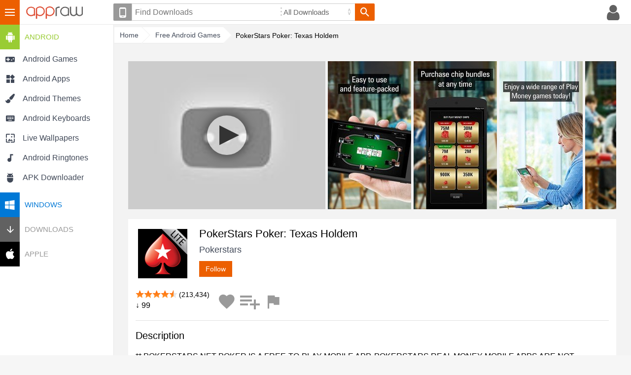

--- FILE ---
content_type: text/html; charset=UTF-8
request_url: https://appraw.com/android-game/pokerstars-poker-texas-holdem-xm38m
body_size: 8975
content:
<!DOCTYPE html>
<!--[if lt IE 7 ]> <html lang="en" class="ie6"> <![endif]-->
<!--[if IE 7 ]>    <html lang="en" class="ie7"> <![endif]-->
<!--[if IE 8 ]>    <html lang="en" class="ie8"> <![endif]-->
<!--[if IE 9 ]>    <html lang="en" class="ie9"> <![endif]-->
<!--[if (gt IE 9)|!(IE)]><!--> <html dir="ltr" lang="en"> <!--<![endif]--><head>
<meta charset="utf-8">
<base href="https://appraw.com">
<title>PokerStars Poker: Texas Holdem APK Free Card Android Game download - Appraw</title><meta name="Description" content="Download PokerStars Poker: Texas Holdem Android Game APK free and play on your Android phone or tablet, version 1.54.0.790. Get PokerStars Poker: Texas Holdem APK download by Pokerstars and find more Card Games for Android. Download APK on Appraw (com.pyrsoftware.pokerstars.net)."><meta name="Identifier-URL" content="https://appraw.com/"><meta name="Content-Language" content="en-UK"><meta name="Robots" content="INDEX, FOLLOW"><meta name="viewport" content="width=device-width, initial-scale=1.0"><meta property="og:type" content="article">
<meta property="og:title" content="PokerStars Poker: Texas Holdem APK Free Card Android Game download - Appraw">
<meta property="og:description" content="** POKERSTARS.NET POKER IS A FREE-TO-PLAY MOBILE APP. POKERSTARS REAL MONEY MOBILE APPS ARE NOT AVAILABLE ON GOOGLE PLAY **  PokerStars is the world’s largest poker site. Come play free poker..."><meta property="og:url" content="https://appraw.com/android-game/pokerstars-poker-texas-holdem-xm38m">
<meta property="og:image" content="https://i.cdnraw.com/previews/downloads/i/c/f/s-icon-pokerstars-poker-texas-holdem-cFoApPhSVi-1.png"><meta property="og:video" content="http://www.youtube.com/v/WtNkOxoR0B4"><meta property="og:video:type" content="application/x-shockwave-flash"><meta property="og:video:width" content="560"><meta property="og:video:height" content="315">
<meta property="og:site_name" content="Appraw">
<style>.youtube{background-image:url(//i.ytimg.com/vi/WtNkOxoR0B4/hqdefault.jpg)!important}</style><link href="https://p.cdnraw.com/css/combshow-min.css" rel="stylesheet" type="text/css"></head> 
<body class="body">
    <div id="header-container">
    <div id="ar-menu-cntrl"><button class="menuctrl">III</button></div>
        <div id="header">
            <div id="ar-logo"><a href="https://appraw.com/" class="logo" title="Appraw home"><img src="[data-uri]" width="121" height="27" alt="Appraw home"></a></div>
            <div id="ar-user">            	                <div class="mob-search-container mobsearchctrl">
                	<button class="ar-btn-nt mob-search icon-search" title="Search"><span class="notxt">Search downloads</span></button>
                </div>
                
                <div class="avatar-container popupmenu24 clicklaunch">
                	<button class="ar-btn-nt popupctrl avatar icon-profile"><span class="notxt">Profile</span></button>
                    <div class="popupbody24" style="height:100px; display:none">
                        <div>
                            <a href="https://appraw.com/login">Register / Login</a>
                        </div>
                    </div>
                </div>
                
            </div>
            <div id="ar-search-container" class="ar-search-ui ar-form-ui">
                <div class="popupmenu24 clicklaunch inline-bl"><button class="ar-btn device-select icon-phone popupctrl tooltipel" type="button" title="Set your phone or device"><span class="notxt">Select Your Device</span></button>
                    <div id="phonesel" class="popupbody24" style="display:none">
                    	<div>
                            <form id="phoneselect" method="get" action="search">
                            	<label><span style="display:block; margin-bottom:5px;">Set your device:</span>
                                <input type="text" id="phonefinder" title="Search" placeholder="eg. Samsung Galaxy S5" tabindex="1" value="" name="q" class="ar-search-ui phonefinder" autocomplete="off" dir="ltr" spellcheck="false" style="outline: medium none;" />
                                </label>
                                <input name="phone_id" type="hidden" value="" />
                                <input name="c" type="hidden" value="phone" />
                                <input name="securitytoken" type="hidden" value="" />
                                <button name="phonesel_submit" class="ar-btn ar-btn-ui-default button s_submit" value="Go" type="submit">Save</button>
                            </form>
                        </div>
                                            </div>
                </div><div class="inline-bl"><form action="https://appraw.com/search">
               	  <span class="sc-posrel"><label class="ar-search-ui-kw-container"><input type="text" title="Search" placeholder="Find Downloads" tabindex="1" value="" name="q" class="ar-search-ui-kw" autocomplete="off" dir="ltr" spellcheck="false" style="outline: medium none;"></label></span><label class="ar-search-ui-select-container"><select name="c" id="cats"><option value="">All Downloads</option><option value="ringtones">Free Ringtones</option><option value="wallpapers">Wallpapers</option><option value="android-live-wallpapers">Live Wallpapers</option><option value="android-games">Android Games</option><option value="android-apps">Android Apps</option><option value="android-themes">Android Themes</option><option value="android-keyboards">Android Keyboards</option><option value="windows-apps">Windows Apps</option></select></label><button class="ar-btn ar-btn-ui-search icon-search"><span class="notxt">Search</span></button></form></div>
            </div>
        </div>
        
         <div id="floating-search" style="display:none"><button class="close icon-close"></button></div>
    </div><div id="ar-menu" class="menuctrlbody">
            	<div id="ar-menu-container">
                                                 <ul class="phonesel-menu">
                    	
                 <li class="ar-menu-item"><a href="https://appraw.com/manage-devices"><span class="ar-icon icon-phone"></span><span class="title">Set your phone/device</span></a></li></ul>
                                <div class="normaldls">
                	<ul><li><h3 class="ar-android-hd"><a href="android"><span class="caret ar-icon icon-android"></span>Android</a></h3><ul class="ulf">
                                <li class="ar-menu-item"><a href="android-games"><span class="ar-icon icon-droid-game"></span><span class="title">Android Games</span></a></li>
                                <li class="ar-menu-item"><a href="android-apps"><span class="ar-icon icon-droid-app"></span><span class="title">Android Apps</span></a></li>
                                <li class="ar-menu-item"><a href="android-themes"><span class="ar-icon icon-droid-theme"></span><span class="title">Android Themes</span></a></li>
                               <li class="ar-menu-item"><a href="android-keyboards"><span class="ar-icon icon-droid-kb"></span><span class="title">Android Keyboards</span></a></li>
                                <li class="ar-menu-item"><a href="android-live-wallpapers"><span class="ar-icon icon-droid-lwp"></span><span class="title">Live Wallpapers</span></a></li>
                                                              <li class="ar-menu-item"><a href="android-ringtones"><span class="ar-icon icon-tones"></span><span class="title">Android Ringtones</span></a></li>
                                
                                <li class="ar-menu-item"><a href="apk-downloader"><span class="ar-icon icon-apkdl"></span><span class="title">APK Downloader</span></a></li>
                            </ul></li></ul><ul><li><h3 class="ar-windows-hd"><a href="windows"><span class="caret ar-icon icon-windows"></span>Windows</a></h3><ul class="ulf hide">
                                <li class="ar-menu-item autoheight"><a href="windows-apps"><span class="ar-icon icon-windows-app"></span><span class="title">Windows Apps (All)</span></a></li>
                     </ul></li></ul><ul><li><h3 class="ar-downloads-hd"><a href="downloads"><span class="caret ar-icon icon-downloads"></span>Downloads</a></h3><ul class="ulf hide"><li class="ar-menu-item">
                                    <a href="ringtones">
                                        <span><span class="ar-icon icon-tones"></span><span class="title">Free Ringtones</span></span>
                                    </a>
                                </li>
                                <li class="ar-menu-item"><a href="ringtones/notification-sound">
                                	<span><span class="ar-icon icon-bell"></span><span class="title">Alert Tones</span></span></a></li>
                                <li class="ar-menu-item"><a href="wallpapers">
                                	<span><span class="ar-icon icon-wallpaper"></span><span class="title">Wallpapers</span></span></a></li>
                            </ul></li></ul><ul><li><h3 class="ar-apple-hd"><a href="apple-ringtones"><span class="caret ar-icon icon-apple"></span>Apple</a></h3><ul class="ulf hide">
                                <li class="ar-menu-item"><a href="iphone-ringtones">
                                <span class="ar-icon icon-tones"></span><span class="title">iPhone Ringtones</span></a></li>
                                                           </ul></li></ul>					                  </div>
                                                </div>
            </div>
            <div class="site-overlay"></div><div id="page-container">
	<div id="page" class="menu-on">
       <div class="breadcrumb" id="breadcrumb">
        <ol itemscope itemtype="http://schema.org/BreadcrumbList">
            <li itemprop="itemListElement" itemscope itemtype="http://schema.org/ListItem" class="navbit"><a accesskey="1" itemprop="item" href="https://appraw.com/" itemprop="url"><span itemprop="name">Home</span></a><meta itemprop="position" content="1"></li><li itemprop="itemListElement" itemscope itemtype="http://schema.org/ListItem" class="navbit"><a href="android-games" itemprop="item"><span itemprop="name">Free Android Games</span></a><meta itemprop="position" content="2"></li><li itemprop="itemListElement" itemscope itemtype="http://schema.org/ListItem" class="navbit lastnavbit"><span itemprop="name">PokerStars Poker: Texas Holdem</span><meta itemprop="position" content="3"></li> </ol>        <hr>
    	</div>
       <div id="page-content">
                <div id="article-container"><span itemprop="offers" itemscope itemtype="http://schema.org/Offer"><meta itemprop="price" content="0"/><meta itemprop="priceCurrency" content="USD"/></span>                                               	<div class="preview-container">
                    	<div class="screenshots"><div id="WtNkOxoR0B4" class="youtube" data-params="showinfo=0&rel=0" onClick="ga('send','event','Games', 'PlayVideo', 'xm38m__PokerStars Poker: Texas Holdem')"></div><a href="https://i.cdnraw.com/previews/downloads/d/c/f/p-pokerstars-poker-texas-holdem-cFoApPhSVi-1.jpg" data-lightbox="screenshot" data-title="PokerStars Poker: Texas Holdem screenshot 1">
									<img alt="PokerStars Poker: Texas Holdem" src="https://i.cdnraw.com/previews/downloads/s/c/f/s-pokerstars-poker-texas-holdem-cFoApPhSVi-1.jpg" itemprop="screenshot" height="300" /></a><a href="https://i.cdnraw.com/previews/downloads/d/c/f/p-pokerstars-poker-texas-holdem-cFoApPhSVi-2.jpg" data-lightbox="screenshot" data-title="PokerStars Poker: Texas Holdem screenshot 2">
									<img alt="PokerStars Poker: Texas Holdem" src="https://i.cdnraw.com/previews/downloads/s/c/f/s-pokerstars-poker-texas-holdem-cFoApPhSVi-2.jpg" itemprop="screenshot" height="300" /></a><a href="https://i.cdnraw.com/previews/downloads/d/c/f/p-pokerstars-poker-texas-holdem-cFoApPhSVi-3.jpg" data-lightbox="screenshot" data-title="PokerStars Poker: Texas Holdem screenshot 3">
									<img alt="PokerStars Poker: Texas Holdem" src="https://i.cdnraw.com/previews/downloads/s/c/f/s-pokerstars-poker-texas-holdem-cFoApPhSVi-3.jpg" itemprop="screenshot" height="300" /></a><a href="https://i.cdnraw.com/previews/downloads/d/c/f/p-pokerstars-poker-texas-holdem-cFoApPhSVi-4.jpg" data-lightbox="screenshot" data-title="PokerStars Poker: Texas Holdem screenshot 4">
									<img alt="PokerStars Poker: Texas Holdem" src="https://i.cdnraw.com/previews/downloads/s/c/f/s-pokerstars-poker-texas-holdem-cFoApPhSVi-4.jpg" itemprop="screenshot" height="300" /></a><a href="https://i.cdnraw.com/previews/downloads/d/c/f/p-pokerstars-poker-texas-holdem-cFoApPhSVi-5.jpg" data-lightbox="screenshot" data-title="PokerStars Poker: Texas Holdem screenshot 5">
									<img alt="PokerStars Poker: Texas Holdem" src="https://i.cdnraw.com/previews/downloads/s/c/f/s-pokerstars-poker-texas-holdem-cFoApPhSVi-5.jpg" itemprop="screenshot" height="300" /></a></div>                    </div>
                                        <div id="info-container">
                    	<div id="app-icon"><img src="https://i.cdnraw.com/previews/downloads/i/c/f/s-icon-pokerstars-poker-texas-holdem-cFoApPhSVi-1.png" alt="PokerStars Poker: Texas Holdem Icon" height="100"></div>                        <div id="titleauthor-cont"> 
                            <div id="title-cont"> 
                                <div id="app-title"><h1 itemprop="name">PokerStars Poker: Texas Holdem</h1></div>
                            </div>
                            <div id="author-container">
                            	<div itemprop="publisher" itemscope itemtype="http://schema.org/Organization">
                                <div itemprop="name" rel="author" id="app-author"><a href="https://appraw.com/developer/pokerstars" class="href-author">Pokerstars</a></div>
                                </div>
                                <div id="app-follow"><span class="abtn btn-follow"><button>Follow</button></span></div>                                                        </div>
                                                    </div>
                    </div>
					
					

                                         <div id="social-cont">
                        <div class="stats-lt">
                            <div>
                            <div itemprop="aggregateRating" itemscope itemtype="http://schema.org/AggregateRating"><meta itemprop="ratingValue" content="4.50" /><meta itemprop="worstRating" content="0" /><meta itemprop="bestRating" content="5" /><meta itemprop="ratingCount" content="213434" /></div>     
                                                        <span class="rating"><span class="rating-static rating-45">Rated 4.50</span> (213,434)</span><br>&#8595; 99 
                                                           </div>
                        </div>
                        <div class="stats-rt"><button class="ar-btn-nt icon-fav ns-fav link-og" title="Favourite"><span class="notxt">Add to favourites</span></button> <button class="ar-btn-nt icon-addlist ns-addlist link-og" title="Add to list"><span class="notxt">Add to list</span></button> <button class="ar-btn-nt icon-flag ns-flag link-og" data-downloadhash="xm38m" title="Report"><span class="notxt">Report</span></button></div>
                    </div>
                                                                                <div id="desc-cont" class="edd">
                    <div class="hr"></div>
                    <h2>Description</h2>                    	<div class="more-block collapsed">
                    							** POKERSTARS.NET POKER IS A FREE-TO-PLAY MOBILE APP. POKERSTARS REAL MONEY MOBILE APPS ARE NOT AVAILABLE ON GOOGLE PLAY **<br />
<br />
PokerStars is the world’s largest poker site. Come play free poker with us today on our play money app. Download our online poker app for free now and get access to the largest player base and the biggest and best games and tournaments, plus a host of features you won’t find in any other app.<br />
<br />
WHY POKERSTARS IS NUMBER ONE<br />
•Hundreds of thousands of players online every day<br />
•Free poker games available around the clock, including Texas Holdem and Omaha<br />
•Zoom - Our fast-paced poker game format with no waiting!<br />
•Ring games, Sit & Go’s and tournaments running every second of every day!<br />
•Built-in Contact Support Form, with our Support team available 24/7!<br />
<br />
GREAT FEATURES:<br />
•'Play Now' - quick access Texas Holdem and other poker games <br />
•Player and tournament search feature<br />
•Multi-table functionality<br />
•Table chat<br />
•Lobby filters for all games, stakes, limits and table sizes<br />
•Advanced options<br />
<br />
REQUIREMENTS<br />
- Wi-Fi or 3G Internet connection<br />
- Android 4.0+<br />
- Minimum screen resolution of 800x480<br />
Make sure you accept push notifications when you download our poker app.<br />
<br />
Join the biggest poker community and connect with players from around the world.  Connect with us on social media: <br />
<br />
https://www.facebook.com/PokerStarsNet<br />
https://plus.google.com/107643133682754944547/posts<br />
https://twitter.com/PokerStars                         <div class="overflow"></div>
                          </div>
                          <div class="more-less-link collapsed button">&rsaquo;</div>                    </div>
                                                            <div id="stats-cont">
                        <div class="hr"></div>  
                        												                                                                        <div class="fileinfo">
                        <dl>
                        <dt>Added</dt><dd><time itemprop="datePublished" datetime="2016-01-29">29th January 2016</time></dd><dt>Version</dt><dd><span itemprop="version">1.54.0.790</span></dd><dt>File Type</dt><dd><span itemprop="fileFormat">APK</span></dd><dt>File Size</dt><dd>27.87 MB<meta itemprop="fileSize" content="29228694" /></dd><dt>Requires</dt><dd><span itemprop="operatingSystem">Android 4.0 or above</span></dd><dt>Category</dt><dd><a href="https://appraw.com/android-games/card"><span itemprop="applicationCategory">Card<span></a></dd><dt>Package</dt><dd>com.pyrsoftware.pokerstars.net</dd>                                                    </dl>
                        </div>
                    </div>
                                                            <div id="tag-cont">
                        <div class="hr"></div>
                        <div class="tags">
                        <a href="https://appraw.com/downloads/poker/android-games" class="abtn">Poker</a> <a href="https://appraw.com/downloads/texas+holdem/android-games" class="abtn">Texas Holdem</a>                    	</div>
                    </div>
                                        
                                        
                                                             <div id="dl-cont" style="text-align:center">
                    	<p>Download PokerStars Poker: Texas Holdem 1.54.0.790 APK Android Game for free to your Android phone</p><a href="https://appraw.com/apk/pokerstars-net-apk-download-xm38m"  class="abtn btn-download1"><span class="ar-icon icon-downloads"></span><span style="margin-left:10px;">Download PokerStars NET</span></a>
                                                 <div class="fb-like" data-href="https://www.facebook.com/appraw" data-layout="button" data-action="like" data-show-faces="false" data-share="false"></div>
                                                                    </div>
                                    </div>
                
                                
                                 <div class="clust-container galmode-apps">
                	<h2 class="clust-heading"><a href="https://appraw.com/alternatives/pokerstars-poker-texas-holdem-xm38m" class="href-nu">Alternative Games to PokerStars Poker: Texas Holdem</a></h2>
                    <ol class="card-list">
                        <li>
                        	<a href="https://appraw.com/android-game/world-series-of-poker--wsop-dlk7e" title="World Series of Poker – WSOP Android Game" class="card-click-target" aria-hidden="true" tabindex="-1"></a>
                            <div class="icon"><a href="https://appraw.com/android-game/world-series-of-poker--wsop-dlk7e" title="World Series of Poker – WSOP Android Game"><img src="https://i.cdnraw.com/previews/downloads/i/i/k/t-icon-world-series-of-poker-ndash-wsop-IKTdmEsAMx-1.png" class="gal_listthumb" height="115" alt="World Series of Poker – WSOP Icon"></a></div>
                            <div class="details">
                            	<div class="title"><a href="https://appraw.com/android-game/world-series-of-poker--wsop-dlk7e" title="World Series of Poker – WSOP Android Game">World Series of Poker – WSOP</a></div>
                                <div class="author"><a href="https://appraw.com/developer/playtika">Playtika</a></div>
                                <div class="desc">Join  millions  around the world – Play...</div></div>
								<div class="download"><a href="https://appraw.com/apk/world-series-of-poker--wsop-apk-download-dlk7e">Download APK</a></div>
                        </li><li>
                        	<a href="https://appraw.com/android-game/live-holdem-poker-pro-0d6b6" title="Live Holdem Poker Pro Android Game" class="card-click-target" aria-hidden="true" tabindex="-1"></a>
                            <div class="icon"><a href="https://appraw.com/android-game/live-holdem-poker-pro-0d6b6" title="Live Holdem Poker Pro Android Game"><img src="https://p.cdnraw.com/img/android-icon.png" class="gal_listthumb" height="115" alt="Live Holdem Poker Pro Icon"></a></div>
                            <div class="details">
                            	<div class="title"><a href="https://appraw.com/android-game/live-holdem-poker-pro-0d6b6" title="Live Holdem Poker Pro Android Game">Live Holdem Poker Pro</a></div>
                                <div class="author"><a href="https://appraw.com/developer/dragonplay">Dragonplay</a></div>
                                <div class="desc">Texas Hold’em card games come to life...</div><div class="rating"><span class="rating-static rating-50">Rated 5/5</span></div></div>
								<div class="download"><a href="https://appraw.com/apk/live-holdem-poker-pro-apk-download-0d6b6">Download APK</a></div>
                        </li><li>
                        	<a href="https://appraw.com/android-game/joyspade-texas-poker-zd1pq" title="Joyspade Texas Poker Android Game" class="card-click-target" aria-hidden="true" tabindex="-1"></a>
                            <div class="icon"><a href="https://appraw.com/android-game/joyspade-texas-poker-zd1pq" title="Joyspade Texas Poker Android Game"><img src="https://i.cdnraw.com/previews/downloads/i/m/u/t-icon-joyspade-texas-poker-mUUGdF74lw-1.png" class="gal_listthumb" height="115" alt="Joyspade Texas Poker Icon"></a></div>
                            <div class="details">
                            	<div class="title"><a href="https://appraw.com/android-game/joyspade-texas-poker-zd1pq" title="Joyspade Texas Poker Android Game">Joyspade Texas Poker</a></div>
                                <div class="author"><a href="https://appraw.com/developer/westlake-technologies-co-pte-ltd">WESTLAKE TECHNOLOGIES CO., PTE. LTD</a></div>
                                <div class="desc">Joyspade – The most popular Texas Hold...</div></div>
								<div class="download"><a href="https://appraw.com/apk/joyspade-texas-poker-apk-download-zd1pq">Download APK</a></div>
                        </li><li>
                        	<a href="https://appraw.com/android-game/governor-of-poker-2-offline-d1ob2" title="Governor of Poker 2 - OFFLINE Android Game" class="card-click-target" aria-hidden="true" tabindex="-1"></a>
                            <div class="icon"><a href="https://appraw.com/android-game/governor-of-poker-2-offline-d1ob2" title="Governor of Poker 2 - OFFLINE Android Game"><img src="https://i.cdnraw.com/previews/downloads/i/u/l/t-icon-governor-of-poker-2-offline-uLk19Axqan-1.png" class="gal_listthumb" height="115" alt="Governor of Poker 2 - OFFLINE Icon"></a></div>
                            <div class="details">
                            	<div class="title"><a href="https://appraw.com/android-game/governor-of-poker-2-offline-d1ob2" title="Governor of Poker 2 - OFFLINE Android Game">Governor of Poker 2 - OFFLINE</a></div>
                                <div class="author"><a href="https://appraw.com/developer/youda-games-holding-bv">Youda Games Holding B.V.</a></div>
                                <div class="desc">Texas Holdem Poker is the world's...</div></div>
								<div class="download"><a href="https://appraw.com/apk/governor-of-poker-2-apk-download-d1ob2">Download APK</a></div>
                        </li><li>
                        	<a href="https://appraw.com/android-game/texas-holdem-poker-pro-bylnz" title="Texas Holdem Poker Pro Android Game" class="card-click-target" aria-hidden="true" tabindex="-1"></a>
                            <div class="icon"><a href="https://appraw.com/android-game/texas-holdem-poker-pro-bylnz" title="Texas Holdem Poker Pro Android Game"><img src="https://i.cdnraw.com/previews/downloads/i/w/e/t-icon-texas-holdem-poker-pro-WEksO2D9ub-1.png" class="gal_listthumb" height="115" alt="Texas Holdem Poker Pro Icon"></a></div>
                            <div class="details">
                            	<div class="title"><a href="https://appraw.com/android-game/texas-holdem-poker-pro-bylnz" title="Texas Holdem Poker Pro Android Game">Texas Holdem Poker Pro</a></div>
                                <div class="author"><a href="https://appraw.com/developer/geaxgame">geaxgame</a></div>
                                <div class="desc">Do you love poker? Do you want to play...</div></div>
								<div class="download"><a href="https://appraw.com/apk/texas-holdem-poker-pro-apk-download-bylnz">Download APK</a></div>
                        </li><li>
                        	<a href="https://appraw.com/android-game/poker-friends-texas-holdem-18y23" title="Poker Friends - Texas Holdem Android Game" class="card-click-target" aria-hidden="true" tabindex="-1"></a>
                            <div class="icon"><a href="https://appraw.com/android-game/poker-friends-texas-holdem-18y23" title="Poker Friends - Texas Holdem Android Game"><img src="https://i.cdnraw.com/previews/downloads/i/c/v/t-icon-poker-friends-texas-holdem-CvKlLQtYlq-1.png" class="gal_listthumb" height="115" alt="Poker Friends - Texas Holdem Icon"></a></div>
                            <div class="details">
                            	<div class="title"><a href="https://appraw.com/android-game/poker-friends-texas-holdem-18y23" title="Poker Friends - Texas Holdem Android Game">Poker Friends - Texas Holdem</a></div>
                                <div class="author"><a href="https://appraw.com/developer/playtika">Playtika</a></div>
                                <div class="desc">Ever wanted to play Poker with your...</div></div>
								<div class="download"><a href="https://appraw.com/apk/poker-friends-apk-download-18y23">Download APK</a></div>
                        </li><li>
                        	<a href="https://appraw.com/android-game/texas-holdem-poker-online-pe8km" title="TEXAS HOLDEM POKER ONLINE Android Game" class="card-click-target" aria-hidden="true" tabindex="-1"></a>
                            <div class="icon"><a href="https://appraw.com/android-game/texas-holdem-poker-online-pe8km" title="TEXAS HOLDEM POKER ONLINE Android Game"><img src="https://i.cdnraw.com/previews/downloads/i/l/n/t-icon-texas-holdem-poker-online-LNJAq7cjeR-1.png" class="gal_listthumb" height="115" alt="TEXAS HOLDEM POKER ONLINE Icon"></a></div>
                            <div class="details">
                            	<div class="title"><a href="https://appraw.com/android-game/texas-holdem-poker-online-pe8km" title="TEXAS HOLDEM POKER ONLINE Android Game">TEXAS HOLDEM POKER ONLINE</a></div>
                                <div class="author"><a href="https://appraw.com/developer/holdem-studio">HOLDEM STUDIO</a></div>
                                <div class="desc">Love playing TEXAS HOLD’EM? >> TEXAS...</div></div>
								<div class="download"><a href="https://appraw.com/apk/poker-online-apk-download-pe8km">Download APK</a></div>
                        </li><li>
                        	<a href="https://appraw.com/android-game/texas-holdem-poker-poker-king-m18vj" title="Texas Holdem Poker-Poker KinG Android Game" class="card-click-target" aria-hidden="true" tabindex="-1"></a>
                            <div class="icon"><a href="https://appraw.com/android-game/texas-holdem-poker-poker-king-m18vj" title="Texas Holdem Poker-Poker KinG Android Game"><img src="https://i.cdnraw.com/previews/downloads/i/o/6/t-icon-texas-holdem-poker-poker-king-O62SOaJZzF-1.png" class="gal_listthumb" height="115" alt="Texas Holdem Poker-Poker KinG Icon"></a></div>
                            <div class="details">
                            	<div class="title"><a href="https://appraw.com/android-game/texas-holdem-poker-poker-king-m18vj" title="Texas Holdem Poker-Poker KinG Android Game">Texas Holdem Poker-Poker KinG</a></div>
                                <div class="author"><a href="https://appraw.com/developer/waygercom">Wayger.com</a></div>
                                <div class="desc">Texas Holdem Poker - Poker KinG

Do you...</div></div>
								<div class="download"><a href="https://appraw.com/apk/texas-holdem-poker-poker-king-apk-download-m18vj">Download APK</a></div>
                        </li><li>
                        	<a href="https://appraw.com/android-game/dragonplay-poker-texas-holdem-rmz3o" title="Dragonplay Poker Texas Holdem Android Game" class="card-click-target" aria-hidden="true" tabindex="-1"></a>
                            <div class="icon"><a href="https://appraw.com/android-game/dragonplay-poker-texas-holdem-rmz3o" title="Dragonplay Poker Texas Holdem Android Game"><img src="https://i.cdnraw.com/previews/downloads/i/7/l/t-icon-dragonplay-poker-texas-holdem-7LvV4jzNwe-1.png" class="gal_listthumb" height="115" alt="Dragonplay Poker Texas Holdem Icon"></a></div>
                            <div class="details">
                            	<div class="title"><a href="https://appraw.com/android-game/dragonplay-poker-texas-holdem-rmz3o" title="Dragonplay Poker Texas Holdem Android Game">Dragonplay Poker Texas Holdem</a></div>
                                <div class="author"><a href="https://appraw.com/developer/scientific-games-social-casino">Scientific Games - Social Casino</a></div>
                                <div class="desc">THE ORIGINAL POKER BRAND raises the...</div></div>
								<div class="download"><a href="https://appraw.com/apk/dragonplay-poker-apk-download-rmz3o">Download APK</a></div>
                        </li><li>
                        	<a href="https://appraw.com/android-game/bingo-bango-free-bingo-game-vlz8v" title="Bingo Bango - Free Bingo Game Android Game" class="card-click-target" aria-hidden="true" tabindex="-1"></a>
                            <div class="icon"><a href="https://appraw.com/android-game/bingo-bango-free-bingo-game-vlz8v" title="Bingo Bango - Free Bingo Game Android Game"><img src="https://i.cdnraw.com/previews/downloads/i/y/m/t-icon-bingo-bango-free-bingo-game-Ymepxqdk7q-1.png" class="gal_listthumb" height="115" alt="Bingo Bango - Free Bingo Game Icon"></a></div>
                            <div class="details">
                            	<div class="title"><a href="https://appraw.com/android-game/bingo-bango-free-bingo-game-vlz8v" title="Bingo Bango - Free Bingo Game Android Game">Bingo Bango - Free Bingo Game</a></div>
                                <div class="author"><a href="https://appraw.com/developer/targa-limited">Targa Limited</a></div>
                                <div class="desc">**** Download this 100% Free Multiplayer...</div></div>
								<div class="download"><a href="https://appraw.com/apk/bingo-bango-free-bingo-game-apk-download-vlz8v">Download APK</a></div>
                        </li>                                            </ol>
                                   </div>
                                 <div class="clust-container galmode-apps">
                	<h2 class="clust-heading">Recommended Android Games</h2>
                    <ol class="card-list">
                        <li>
                        	<a href="https://appraw.com/android-game/dragonplay-poker-texas-holdem-rmz3o" title="Dragonplay Poker Texas Holdem Android Game" class="card-click-target" aria-hidden="true" tabindex="-1"></a>
                            <div class="icon"><a href="https://appraw.com/android-game/dragonplay-poker-texas-holdem-rmz3o" title="Dragonplay Poker Texas Holdem Android Game"><img src="https://i.cdnraw.com/previews/downloads/i/7/l/t-icon-dragonplay-poker-texas-holdem-7LvV4jzNwe-1.png" class="gal_listthumb" height="115" alt="Dragonplay Poker Texas Holdem Icon"></a></div>
                            <div class="details">
                            	<div class="title"><a href="https://appraw.com/android-game/dragonplay-poker-texas-holdem-rmz3o" title="Dragonplay Poker Texas Holdem Android Game">Dragonplay Poker Texas Holdem</a></div>
                                <div class="author"><a href="https://appraw.com/developer/scientific-games-social-casino">Scientific Games - Social Casino</a></div>
                                <div class="desc">THE ORIGINAL POKER BRAND raises the...</div><div class="rating"><span class="rating-static rating-45">Rated 4.5/5</span></div></div>
								<div class="download"><a href="https://appraw.com/apk/dragonplay-poker-apk-download-rmz3o">Download APK</a></div>
                        </li><li>
                        	<a href="https://appraw.com/android-game/governor-of-poker-2-offline-d1ob2" title="Governor of Poker 2 - OFFLINE Android Game" class="card-click-target" aria-hidden="true" tabindex="-1"></a>
                            <div class="icon"><a href="https://appraw.com/android-game/governor-of-poker-2-offline-d1ob2" title="Governor of Poker 2 - OFFLINE Android Game"><img src="https://i.cdnraw.com/previews/downloads/i/u/l/t-icon-governor-of-poker-2-offline-uLk19Axqan-1.png" class="gal_listthumb" height="115" alt="Governor of Poker 2 - OFFLINE Icon"></a></div>
                            <div class="details">
                            	<div class="title"><a href="https://appraw.com/android-game/governor-of-poker-2-offline-d1ob2" title="Governor of Poker 2 - OFFLINE Android Game">Governor of Poker 2 - OFFLINE</a></div>
                                <div class="author"><a href="https://appraw.com/developer/youda-games-holding-bv">Youda Games Holding B.V.</a></div>
                                <div class="desc">Texas Holdem Poker is the world's...</div><div class="rating"><span class="rating-static rating-40">Rated 4/5</span></div></div>
								<div class="download"><a href="https://appraw.com/apk/governor-of-poker-2-apk-download-d1ob2">Download APK</a></div>
                        </li><li>
                        	<a href="https://appraw.com/android-game/texas-holdem-poker-pro-bylnz" title="Texas Holdem Poker Pro Android Game" class="card-click-target" aria-hidden="true" tabindex="-1"></a>
                            <div class="icon"><a href="https://appraw.com/android-game/texas-holdem-poker-pro-bylnz" title="Texas Holdem Poker Pro Android Game"><img src="https://i.cdnraw.com/previews/downloads/i/w/e/t-icon-texas-holdem-poker-pro-WEksO2D9ub-1.png" class="gal_listthumb" height="115" alt="Texas Holdem Poker Pro Icon"></a></div>
                            <div class="details">
                            	<div class="title"><a href="https://appraw.com/android-game/texas-holdem-poker-pro-bylnz" title="Texas Holdem Poker Pro Android Game">Texas Holdem Poker Pro</a></div>
                                <div class="author"><a href="https://appraw.com/developer/geaxgame">geaxgame</a></div>
                                <div class="desc">Do you love poker? Do you want to play...</div><div class="rating"><span class="rating-static rating-40">Rated 4/5</span></div></div>
								<div class="download"><a href="https://appraw.com/apk/texas-holdem-poker-pro-apk-download-bylnz">Download APK</a></div>
                        </li><li>
                        	<a href="https://appraw.com/android-game/texas-holdem-poker-7x206" title="Texas Holdem Poker Android Game" class="card-click-target" aria-hidden="true" tabindex="-1"></a>
                            <div class="icon"><a href="https://appraw.com/android-game/texas-holdem-poker-7x206" title="Texas Holdem Poker Android Game"><img src="https://i.cdnraw.com/previews/downloads/i/g/s/t-icon-texas-holdem-poker-GSetDE5DDG-1.png" class="gal_listthumb" height="115" alt="Texas Holdem Poker Icon"></a></div>
                            <div class="details">
                            	<div class="title"><a href="https://appraw.com/android-game/texas-holdem-poker-7x206" title="Texas Holdem Poker Android Game">Texas Holdem Poker</a></div>
                                <div class="author"><a href="https://appraw.com/developer/gamezone8">GameZone8</a></div>
                                <div class="desc">Texas Holdem Poker is the world's...</div><div class="rating"><span class="rating-static rating-40">Rated 4/5</span></div></div>
								<div class="download"><a href="https://appraw.com/apk/texas-holdem-poker-apk-download-7x206">Download APK</a></div>
                        </li><li>
                        	<a href="https://appraw.com/android-game/fresh-deck-poker-live-holdem-8e1kb" title="Fresh Deck Poker - Live Holdem Android Game" class="card-click-target" aria-hidden="true" tabindex="-1"></a>
                            <div class="icon"><a href="https://appraw.com/android-game/fresh-deck-poker-live-holdem-8e1kb" title="Fresh Deck Poker - Live Holdem Android Game"><img src="https://i.cdnraw.com/previews/downloads/i/2/g/t-icon-fresh-deck-poker-live-holdem-2gyHA9KAd9-1.png" class="gal_listthumb" height="115" alt="Fresh Deck Poker - Live Holdem Icon"></a></div>
                            <div class="details">
                            	<div class="title"><a href="https://appraw.com/android-game/fresh-deck-poker-live-holdem-8e1kb" title="Fresh Deck Poker - Live Holdem Android Game">Fresh Deck Poker - Live Holdem</a></div>
                                <div class="author"><a href="https://appraw.com/developer/idle-games-inc">Idle Games, Inc</a></div>
                                <div class="desc">Poker like you've never seen it before!...</div><div class="rating"><span class="rating-static rating-45">Rated 4.5/5</span></div></div>
								<div class="download"><a href="https://appraw.com/apk/fresh-deck-poker-live-holdem-apk-download-8e1kb">Download APK</a></div>
                        </li><li>
                        	<a href="https://appraw.com/android-game/poker-king-online-texas-holdem-m1r88" title="Poker KinG Online-Texas Holdem Android Game" class="card-click-target" aria-hidden="true" tabindex="-1"></a>
                            <div class="icon"><a href="https://appraw.com/android-game/poker-king-online-texas-holdem-m1r88" title="Poker KinG Online-Texas Holdem Android Game"><img src="https://i.cdnraw.com/previews/downloads/i/c/s/t-icon-poker-king-online-texas-holdem-Csbwi2Wo2H-1.png" class="gal_listthumb" height="115" alt="Poker KinG Online-Texas Holdem Icon"></a></div>
                            <div class="details">
                            	<div class="title"><a href="https://appraw.com/android-game/poker-king-online-texas-holdem-m1r88" title="Poker KinG Online-Texas Holdem Android Game">Poker KinG Online-Texas Holdem</a></div>
                                <div class="author"><a href="https://appraw.com/developer/geaxgame">geaxgame</a></div>
                                <div class="desc">Game features: * Live Chat * Personal...</div><div class="rating"><span class="rating-static rating-45">Rated 4.5/5</span></div></div>
								<div class="download"><a href="https://appraw.com/apk/poker-king-online-texas-holdem-apk-download-m1r88">Download APK</a></div>
                        </li><li>
                        	<a href="https://appraw.com/android-game/texas-holdem-poker-poker-king-m18vj" title="Texas Holdem Poker-Poker KinG Android Game" class="card-click-target" aria-hidden="true" tabindex="-1"></a>
                            <div class="icon"><a href="https://appraw.com/android-game/texas-holdem-poker-poker-king-m18vj" title="Texas Holdem Poker-Poker KinG Android Game"><img src="https://i.cdnraw.com/previews/downloads/i/o/6/t-icon-texas-holdem-poker-poker-king-O62SOaJZzF-1.png" class="gal_listthumb" height="115" alt="Texas Holdem Poker-Poker KinG Icon"></a></div>
                            <div class="details">
                            	<div class="title"><a href="https://appraw.com/android-game/texas-holdem-poker-poker-king-m18vj" title="Texas Holdem Poker-Poker KinG Android Game">Texas Holdem Poker-Poker KinG</a></div>
                                <div class="author"><a href="https://appraw.com/developer/waygercom">Wayger.com</a></div>
                                <div class="desc">Texas Holdem Poker - Poker KinG

Do you...</div><div class="rating"><span class="rating-static rating-40">Rated 4/5</span></div></div>
								<div class="download"><a href="https://appraw.com/apk/texas-holdem-poker-poker-king-apk-download-m18vj">Download APK</a></div>
                        </li><li>
                        	<a href="https://appraw.com/android-game/poker-shark-0dlvz" title="Poker Shark Android Game" class="card-click-target" aria-hidden="true" tabindex="-1"></a>
                            <div class="icon"><a href="https://appraw.com/android-game/poker-shark-0dlvz" title="Poker Shark Android Game"><img src="https://i.cdnraw.com/previews/downloads/i/t/b/t-icon-poker-shark-TBKTOCHvOD-1.png" class="gal_listthumb" height="115" alt="Poker Shark Icon"></a></div>
                            <div class="details">
                            	<div class="title"><a href="https://appraw.com/android-game/poker-shark-0dlvz" title="Poker Shark Android Game">Poker Shark</a></div>
                                <div class="author"><a href="https://appraw.com/developer/plarium-global-ltd">Plarium Global Ltd</a></div>
                                <div class="desc">The massive online Poker game hit from...</div><div class="rating"><span class="rating-static rating-40">Rated 4/5</span></div></div>
								<div class="download"><a href="https://appraw.com/apk/poker-shark-apk-download-0dlvz">Download APK</a></div>
                        </li><li>
                        	<a href="https://appraw.com/android-game/video-poker-jacks-or-better-rrrlv" title="VIDEO POKER - Jacks or Better! Android Game" class="card-click-target" aria-hidden="true" tabindex="-1"></a>
                            <div class="icon"><a href="https://appraw.com/android-game/video-poker-jacks-or-better-rrrlv" title="VIDEO POKER - Jacks or Better! Android Game"><img src="https://i.cdnraw.com/previews/downloads/i/n/6/t-icon-video-poker-jacks-or-better-N6XpRXSrYy-1.png" class="gal_listthumb" height="115" alt="VIDEO POKER - Jacks or Better! Icon"></a></div>
                            <div class="details">
                            	<div class="title"><a href="https://appraw.com/android-game/video-poker-jacks-or-better-rrrlv" title="VIDEO POKER - Jacks or Better! Android Game">VIDEO POKER - Jacks or Better!</a></div>
                                <div class="author"><a href="https://appraw.com/developer/super-lucky-casino-free-slots-bingo-card-games">Super Lucky Casino: Free Slots, Bingo + Card Games</a></div>
                                <div class="desc">FREE VIDEO POKER GAMES! The best free...</div><div class="rating"><span class="rating-static rating-40">Rated 4/5</span></div></div>
								<div class="download"><a href="https://appraw.com/apk/video-poker-jacks-or-better-apk-download-rrrlv">Download APK</a></div>
                        </li><li>
                        	<a href="https://appraw.com/android-game/25-in-1-casino-sportsbook-d1rv2" title="25-in-1 Casino & Sportsbook Android Game" class="card-click-target" aria-hidden="true" tabindex="-1"></a>
                            <div class="icon"><a href="https://appraw.com/android-game/25-in-1-casino-sportsbook-d1rv2" title="25-in-1 Casino & Sportsbook Android Game"><img src="https://i.cdnraw.com/previews/downloads/i/r/7/t-icon-25-in-1-casino-sportsbook-R795XrnJE6-1.png" class="gal_listthumb" height="115" alt="25-in-1 Casino & Sportsbook Icon"></a></div>
                            <div class="details">
                            	<div class="title"><a href="https://appraw.com/android-game/25-in-1-casino-sportsbook-d1rv2" title="25-in-1 Casino & Sportsbook Android Game">25-in-1 Casino & Sportsbook</a></div>
                                <div class="author"><a href="https://appraw.com/developer/gapp-technology">gApp Technology</a></div>
                                <div class="desc">25-in-1 Casino & Sportsbook is the best...</div><div class="rating"><span class="rating-static rating-40">Rated 4/5</span></div></div>
								<div class="download"><a href="https://appraw.com/apk/casino-apk-download-d1rv2">Download APK</a></div>
                        </li>                    </ol>
                                   </div>
                                
                <div class="article-container">
                    	<h2 class="clust-heading">PokerStars NET User Reviews & Comments</h2>
                                        </div>
                
            </div>
            
        </div>
       
       
        <div id="footer">
<div id="fb-root"></div>
<script>(function(d,s,id){var js,fjs=d.getElementsByTagName(s)[0];if (d.getElementById(id)) return;
js = d.createElement(s);js.id=id;js.src="//connect.facebook.net/en_GB/sdk.js#xfbml=1&appId=624473970996827&version=v2.3";fjs.parentNode.insertBefore(js,fjs);}(document,'script','facebook-jssdk'));</script>    	<img src="https://p.cdnraw.com/img/dinoraw-sm.png" alt="appraw dino"> <div class="fb-like" data-href="https://www.facebook.com/appraw" data-layout="button" data-action="like" data-show-faces="false" data-share="false"></div>
                <br><br>
        &copy; 2026 Appraw App Store<br>
        <a href="/terms">Terms</a> | <a href="/privacy">Privacy Policy</a> | <a href="/contact">Contact</a>    </div>   
    </div>
<script type="text/javascript">
<!--
	var SECURITYTOKEN = "";
	var ROOTURL = "https://appraw.com/";
// -->
</script>
<script src="//ajax.googleapis.com/ajax/libs/jquery/1.11.1/jquery.min.js"></script>
<script src="https://p.cdnraw.com/js/common-min.js"></script>



<script type="text/javascript" src="https://p.cdnraw.com/js/lightbox/lightbox.min.js"></script><!-- Google tag (gtag.js) -->
<script async src="https://www.googletagmanager.com/gtag/js?id=UA-61311755-1"></script>
<script>
  window.dataLayer = window.dataLayer || [];
  function gtag(){dataLayer.push(arguments);}
  gtag('js', new Date());

     gtag('config', 'UA-61311755-1'); // sends pageview to analytics

</script>



<script defer src="https://static.cloudflareinsights.com/beacon.min.js/vcd15cbe7772f49c399c6a5babf22c1241717689176015" integrity="sha512-ZpsOmlRQV6y907TI0dKBHq9Md29nnaEIPlkf84rnaERnq6zvWvPUqr2ft8M1aS28oN72PdrCzSjY4U6VaAw1EQ==" data-cf-beacon='{"version":"2024.11.0","token":"5dee1d3cdef24f2c958ee989614fc6d9","r":1,"server_timing":{"name":{"cfCacheStatus":true,"cfEdge":true,"cfExtPri":true,"cfL4":true,"cfOrigin":true,"cfSpeedBrain":true},"location_startswith":null}}' crossorigin="anonymous"></script>
</body>
</html><table align="center" border="1" cellspacing="0" style="background:white;color:black;width:80%;">
		<tr><th colspan=2>Database Error</th></tr>
		<tr><td align="right" valign="top">Message:</td><td> MySQL Error has occured</td></tr> <tr><td align="right" valign="top" nowrap>MySQL Error:</td><td>Column 'userid' cannot be null</td></tr><tr><td align="right">Date:</td><td>Saturday, January 17, 2026 at 12:25:43 AM</td></tr><tr><td align="right">Query:</td><td>REPLACE INTO ar_session VALUES ('1c568220b0c62d34f603b288d6163fa7', NULL, 'userid|i:0;securitytoken|s:32:\"e16496410ea83bb9d9b295b935ace0be\";', INET6_ATON('18.119.96.153'), '', NOW(), '/android-game/pokerstars-poker-texas-holdem-xm38m', 'Mozilla/5.0 (Macintosh; Intel Mac OS X 10_15_7) AppleWebKit/537.36 (KHTML, like Gecko) Chrome/131.0.0.0 Safari/537.36; ClaudeBot/1.0; <a href="/cdn-cgi/l/email-protection" class="__cf_email__" data-cfemail="c0eba3aca1b5a4a5a2afb480a1aeb4a8b2afb0a9a3eea3afad">[email&#160;protected]</a>)', 0, 0, 0, 0, 0, '', 0)</td></tr><tr><td align="right">Trace:</td><td> at line <br>/home/appr/public_html/lib/session.class.php at line 198<br>/home/appr/public_html/lib/mysqli.class.2.php at line 482<br></td></tr></table><script data-cfasync="false" src="/cdn-cgi/scripts/5c5dd728/cloudflare-static/email-decode.min.js"></script>

--- FILE ---
content_type: application/javascript
request_url: https://p.cdnraw.com/js/common-min.js
body_size: 5741
content:
var ROOTURL="";
jQuery(document).ready(function(){$(".ns-showhide-dlmenu").click(function(){var a=$(".normaldls");a.is(":visible")?a.hide():a.show();return!1});var a={popupsopen:!1,init:function(){/Android|webOS|iPhone|iPad|iPod|Windows Phone|BlackBerry/i.test(navigator.userAgent)&&($(".popupmenu24").addClass("clicklaunch"),$.isMobileBrowser=!0,$.MobileBrowserType=/Android/i.test(navigator.userAgent)?"android":/iPhone|iPad|iPod/i.test(navigator.userAgent)?"apple":"generic");$("html").click(function(f){0==$(f.target).closest(".popupbody24").length&&
(a.closeallMenus(),a.popupsopen=!1)});$(".popupmenu24 > a, .popupmenu24 > button").click(function(a){a.stopPropagation()});$(".popupmenu24:not(.clicklaunch) > a, .popupmenu24:not(.clicklaunch) > button").mouseenter(function(){$(this).hasClass("active")&&popupopenbyclick?(a.closeallMenus(),a.popupsopen=!1):(a.closeallMenus(),a.displayMenu(this));return!1});$(".popupmenu24.clicklaunch > a, .popupmenu24.clicklaunch > button").click(function(){$(this).hasClass("active")?$.isMobileBrowser?a.displayMenu(this):
(a.closeallMenus(),a.popupsopen=!1):(a.closeallMenus(),a.displayMenu(this));return!1});$(".popupmenu24:not(.clicklaunch)").mouseleave(function(){a.closeallMenus();a.popupsopen=!1});$(".popupmenu24 a.popupctrl, .popupmenu24 > button.popupctrl").hover(function(){$(this).hasClass("active")||(a.closeallMenus(),!0===a.popupsopen&&a.displayMenu(this))})},closeallMenus:function(){$(".popupmenu24 a.active, .popupmenu24 > button.active").next(".popupbody24").hide();$(".popupmenu24 a.active, .popupmenu24 > button.active").removeClass("active")},
displayMenu:function(f){$(f).next(".popupbody24").length&&($(f).addClass("active"),$(f).next(".popupbody24").slideDown(100),a.popupsopen=!0)}};a.init();$.fn.popupctrl=a});
jQuery(document).ready(function(){$(".mobsearchctrl").click(function(){var a=$("#floating-search"),f=$("#ar-search-container");$(".menuctrlbody").is(":visible")&&($(this).removeClass("active"),$("body,html").removeClass("menu-on").addClass("menu-off"),$(".menuctrlbody").delay(300).hide(0));a.toggle();f.toggle();$("input.ar-search-ui-kw").focus()});$("#floating-search .close").click(function(){$("#floating-search").hide();$("#ar-search-container").hide()})});
jQuery(document).ready(function(){$("#ar-menu h3 a .caret").click(function(a){var f=$(this).closest("h3").siblings(".ulf");f.is(":visible")?f.slideToggle("fast"):($(".normaldls .ulf").slideUp("fast"),f.slideDown("fast"));a.stopPropagation();a.preventDefault()})});
jQuery(document).ready(function(){$(".tooltipel").hover(function(){$(this).data("title",$(this).attr("title"));$(this).removeAttr("title");if(!$(this).hasClass("active")){var a=$(this).data("title");$(this).parent().after('<div class="tooltip">'+a+"</div>")}},function(){$(".tooltip").remove();$(this).attr("title",$(this).data("title"))});$(".tooltipel").click(function(){$(".tooltip").remove()})});
jQuery(document).ready(function(){100>$(".more-block").height()&&($(".more-less-link").remove(),$("#desc-cont .overflow").remove());$(".more-less-link").click(function(){var a=$(this).parents("div:first").find(".more-block"),f=$(this);a.hasClass("expanded")?(a.removeClass("expanded").addClass("collapsed"),f.removeClass("expanded").addClass("collapsed"),a.append('<div class="overflow"></div>')):(a.addClass("expanded").removeClass("collapsed"),f.addClass("expanded").removeClass("collapsed"),$(this).parents("div:first").find(".more-block .overflow").remove())});
$(".ns-butMoreArc").click(function(a){$(this).prop("disabled",!0);$(this).text("Loading...");$.post("../../ajax/oldversions.php",{securitytoken:SECURITYTOKEN,dh:$(".icon-flag").data("downloadhash")},function(a){$(".archive-links").append(a);$(".ns-butMoreArc").remove()});a.preventDefault()});$(".nodblclick").one("click",function(){$(this).data("aftclick")&&$(this).text($(this).data("aftclick"));$(this).click(function(){return!1})})});
jQuery(document).ready(function(){$(".menuctrl").click(function(){$(".menuctrlbody").is(":visible")?($(this).removeClass("active"),$("body,html").removeClass("menu-on").addClass("menu-off"),$(".menuctrlbody").delay(300).hide(0)):($(this).addClass("active"),$(".menuctrlbody").show(0),$("body,html").addClass("menu-on").removeClass("menu-off"))});$(document).width()});
jQuery(document).ready(function(){$(".icon-flag").on("click",function(){var a=$("#social-cont");$("#report-box").length?$("#report-box").remove():$(a).after('<div id="report-box" style="padding: 0 15px 15px;background-color: #fff;"><div class="hr"></div><h2>Report this download</h2><p><select class="reportcode" name="report" id="report" accesskey="r" style="height:35px"><option value="">-- Please select a reason --</option><option value="1">Sexual content</option><option value="2">Violent or repulsive content</option><option value="3">Hateful or abusive content</option><option value="4">Spam or misleading</option><option value="5">Infringes my rights</option></select> <button id="report-submit" class="ar-btn ar-btn-ui-default">Submit</button></p></div>')});
$("body").on("click","#report-submit",function(){if(!$(".reportcode").val())return alert("Please select a reason first!");$.post("/ajax/report.php",{securitytoken:SECURITYTOKEN,downloadhash:$(".icon-flag").data("downloadhash"),reportcode:$(".reportcode").val()}).done(function(a){a=JSON.parse(a);a.errormessage?alert("Something went wrong"):$("#report-box").html("<h2>Report this download</h2><p>"+a.html+"</p>")})})});
jQuery(function(){phonepageredirect=!1;$(".button_savedevice").click(function(){var a={};a.data=$(this).data("phoneid");a.value=$(this).data("phonetitle");savePhone(a,"")});$(".phonefinder").autocomplete({url:ROOTURL+"ajax/phonesearch.php",useCache:!1,filterResults:!1,maxItemsToShow:10,remoteDataType:"json",useDelimiter:!1,onItemSelect:function(a,f){savePhone(a,f)}});$(".phonefinder_redirect").autocomplete({url:ROOTURL+"ajax/phonesearch.php",useCache:!1,filterResults:!1,maxItemsToShow:10,remoteDataType:"json",
useDelimiter:!1,onItemSelect:function(a,f){phonepageredirect=!0;savePhone(a,f)}});savePhone=function(a){phoneid=a.data;phonetitle=a.value;$("#phoneselect").submit()};$("#phoneselect").submit(function(){phoneid||alert("No phone");$("#phoneselect input[name=phone_id]").attr("value",phoneid);$.ajax({url:ROOTURL+"ajax/phoneselect.php",data:$("#phoneselect").serialize()+"&ajax=true&action=savephone&callback=?",type:"GET",async:!1,crossDomain:!0,dataType:"jsonp",success:function(a){console.log(a);if(a.error)alert("Error: could not set your phone");
else{if(a.phonenotfound)return window.location.replace(ROOTURL+"search?q="+a.q+"&c=phone&phoneselector=1"),!0;if(a.phoneid){var f="Find "+a.phonemodel+" Downloads";$("#s_keywords").attr({value:f,title:f});!0==phonepageredirect?(a=a.phoneau.replace("_","/"),window.location.replace("http://phone.mobiles24.com/"+a),phonepageredirect=!1):window.location.reload()}}}});return!1});$(".button_settoactive").on("click",function(){phoneid=$(this).attr("id").substr(7);$("#phoneselect").submit();$.popupctrl.closeallMenus();
return!1});$(".button_phonesel_del").on("click",function(a){a.preventDefault();phoneid=$(this).attr("id").substr(10);var f=$(this);$.ajax({url:ROOTURL+"/ajax/phoneselect.php",data:"phone_id="+phoneid+"&securitytoken="+SECURITYTOKEN+"&ajax=true&action=removephone&callback=?",type:"GET",async:!1,crossDomain:!0,dataType:"jsonp",success:function(b){b.error?alert("Error: could not set your phone"):1==b.status&&(f.parent(0).closest("li").remove(),$.popupctrl.closeallMenus())}});return!1})});(function(a){a.fn.autocomplete=function(b){var e;1<arguments.length?(e=b,b=arguments[1],b.url=e):"string"===typeof b&&(b={url:b});var c=a.extend({},a.fn.autocomplete.defaults,b);return this.each(function(){var b=a(this);b.data("autocompleter",new a.Autocompleter(b,a.meta?a.extend({},c,b.data()):c))})};a.fn.autocomplete.defaults={inputClass:"acInput",loadingClass:"acLoading",resultsClass:"acResults",selectClass:"acSelect",queryParamName:"q",extraParams:{},remoteDataType:!1,lineSeparator:"\n",cellSeparator:"|",
minChars:2,maxItemsToShow:10,delay:400,useCache:!0,maxCacheLength:10,matchSubset:!0,matchCase:!1,matchInside:!0,mustMatch:!1,selectFirst:!1,selectOnly:!1,showResult:null,preventDefaultReturn:!0,preventDefaultTab:!1,autoFill:!1,filterResults:!0,sortResults:!0,sortFunction:null,onItemSelect:null,onNoMatch:null,onFinish:null,matchStringConverter:null,beforeUseConverter:null,autoWidth:"min-width",useDelimiter:!1,delimiterChar:",",delimiterKeyCode:188,processData:null,onError:null};var f=function(b,a,
c){b=parseInt(b,10);c=c||{};if(isNaN(b)||c.min&&b<c.min)b=a;return b};a.Autocompleter=function(b,e){if(!b||!(b instanceof a)||1!==b.length||"INPUT"!==b.get(0).tagName.toUpperCase())throw Error("Invalid parameter for jquery.Autocompleter, jQuery object with one element with INPUT tag expected.");var c=this;this.options=e;this.cacheData_={};this.cacheLength_=0;this.selectClass_="jquery-autocomplete-selected-item";this.lastSelectedValue_=this.lastProcessedValue_=this.lastKeyPressed_=this.finishTimeout_=
this.keyTimeout_=null;this.active_=!1;this.finishOnBlur_=!0;this.options.minChars=f(this.options.minChars,a.fn.autocomplete.defaults.minChars,{min:1});this.options.maxItemsToShow=f(this.options.maxItemsToShow,a.fn.autocomplete.defaults.maxItemsToShow,{min:0});this.options.maxCacheLength=f(this.options.maxCacheLength,a.fn.autocomplete.defaults.maxCacheLength,{min:1});this.options.delay=f(this.options.delay,a.fn.autocomplete.defaults.delay,{min:0});this.dom={};this.dom.$elem=b;this.dom.$elem.attr("autocomplete",
"off").addClass(this.options.inputClass);this.dom.$results=a("<div></div>").hide().addClass(this.options.resultsClass).css({position:"absolute"});a("body").append(this.dom.$results);b.keydown(function(b){c.lastKeyPressed_=b.keyCode;switch(c.lastKeyPressed_){case c.options.delimiterKeyCode:c.options.useDelimiter&&c.active_&&c.selectCurrent();break;case 35:case 36:case 16:case 17:case 18:case 37:case 39:break;case 38:return b.preventDefault(),c.active_?c.focusPrev():c.activate(),!1;case 40:return b.preventDefault(),
c.active_?c.focusNext():c.activate(),!1;case 9:if(c.active_&&(c.selectCurrent(),c.options.preventDefaultTab))return b.preventDefault(),!1;break;case 13:if(c.active_&&(c.selectCurrent(),c.options.preventDefaultReturn))return b.preventDefault(),!1;break;case 27:if(c.active_)return b.preventDefault(),c.deactivate(!0),!1;break;default:c.activate()}});b.blur(function(){c.finishOnBlur_&&(c.finishTimeout_=setTimeout(function(){c.deactivate(!0)},200))})};a.Autocompleter.prototype.position=function(){var b=
this.dom.$elem.offset();this.dom.$results.css({top:b.top+this.dom.$elem.outerHeight(),left:b.left})};a.Autocompleter.prototype.cacheRead=function(b){var a,c,d,g,h;if(this.options.useCache){b=String(b);a=b.length;for(c=this.options.matchSubset?1:a;c<=a;){g=this.options.matchInside?a-c:0;for(h=0;h<=g;){d=b.substr(0,c);if(void 0!==this.cacheData_[d])return this.cacheData_[d];h++}c++}}return!1};a.Autocompleter.prototype.cacheWrite=function(b,a){return this.options.useCache?(this.cacheLength_>=this.options.maxCacheLength&&
this.cacheFlush(),b=String(b),void 0!==this.cacheData_[b]&&this.cacheLength_++,this.cacheData_[b]=a,this.cacheData_[b]):!1};a.Autocompleter.prototype.cacheFlush=function(){this.cacheData_={};this.cacheLength_=0};a.Autocompleter.prototype.callHook=function(b,e){var c=this.options[b];return c&&a.isFunction(c)?c(e,this):!1};a.Autocompleter.prototype.activate=function(){var b=this;this.keyTimeout_&&clearTimeout(this.keyTimeout_);this.keyTimeout_=setTimeout(function(){b.activateNow()},this.options.delay)};
a.Autocompleter.prototype.activateNow=function(){var b=this.beforeUseConverter(this.dom.$elem.val());b!==this.lastProcessedValue_&&b!==this.lastSelectedValue_&&this.fetchData(b)};a.Autocompleter.prototype.fetchData=function(b){var a=this,c=function(b,c){a.options.processData&&(b=a.options.processData(b));a.showResults(a.filterResults(b,c),c)};this.lastProcessedValue_=b;b.length<this.options.minChars?c([],b):this.options.data?c(this.options.data,b):this.fetchRemoteData(b,function(a){c(a,b)})};a.Autocompleter.prototype.fetchRemoteData=
function(b,e){var c=this.cacheRead(b);if(c)e(c);else{var d=this;this.dom.$elem.addClass(this.options.loadingClass);a.ajax({url:this.makeUrl(b)+"&callback=?",success:function(a){var c=!1;!1!==a&&(c=d.parseRemoteData(a),d.cacheWrite(b,c));d.dom.$elem.removeClass(d.options.loadingClass);e(c)},type:"GET",async:!1,crossDomain:!0,dataType:"jsonp"})}};a.Autocompleter.prototype.setExtraParam=function(b,e){var c=a.trim(String(b));c&&(this.options.extraParams||(this.options.extraParams={}),this.options.extraParams[c]!==
e&&(this.options.extraParams[c]=e,this.cacheFlush()))};a.Autocompleter.prototype.makeUrl=function(b){var e=this.options.url,c=a.extend({},this.options.extraParams);!1===this.options.queryParamName?e+=encodeURIComponent(b):c[this.options.queryParamName]=b;b=e;var d=[];a.each(c,function(b,a){d.push([b,encodeURIComponent(a)].join("="))});d.length&&(b+=-1===b.indexOf("?")?"?":"&",b+=d.join("&"));return b};a.Autocompleter.prototype.parseRemoteData=function(b){var e,c=b;if("json"===this.options.remoteDataType){e=
typeof b;switch(e){case "object":c=b;break;case "string":c=a.parseJSON(b);break;default:throw Error("Unexpected remote data type: "+e);}return c}var d=this.options.lineSeparator;b=this.options.cellSeparator;e=[];var g,h,f;f=String(c).replace("\r\n","\n").split(d);for(c=0;c<f.length;c++){h=f[c].split(b);d=[];for(g=0;g<h.length;g++)d.push(decodeURIComponent(h[g]));g=d.shift();e.push({value:g,data:d})}return e};a.Autocompleter.prototype.filterResult=function(b,a){if(!b.value)return!1;if(this.options.filterResults){var c=
this.matchStringConverter(a),d=this.matchStringConverter(b.value);this.options.matchCase||(c=c.toLowerCase(),d=d.toLowerCase());c=d.indexOf(c);return this.options.matchInside?-1<c:0===c}return!0};a.Autocompleter.prototype.filterResults=function(b,e){var c=[],d,g;for(d=0;d<b.length;d++){g=b[d];var f=void 0,j=void 0,k=typeof g;"string"===k?(f=g,j={}):a.isArray(g)?(f=g[0],j=g.slice(1)):"object"===k&&(f=g.value,j=g.data);f=String(f);"object"!==typeof j&&(j={});g={value:f,data:j};this.filterResult(g,e)&&
c.push(g)}this.options.sortResults&&(c=this.sortResults(c,e));0<this.options.maxItemsToShow&&this.options.maxItemsToShow<c.length&&(c.length=this.options.maxItemsToShow);return c};a.Autocompleter.prototype.sortResults=function(b,e){var c=this,d=this.options.sortFunction;a.isFunction(d)||(d=function(b,a){var e;var d;e=String(b.value);d=String(a.value);c.options.matchCase||(e=e.toLowerCase(),d=d.toLowerCase());e=e>d?1:e<d?-1:0;return e});b.sort(function(b,a){return d(b,a,e,c.options)});return b};a.Autocompleter.prototype.matchStringConverter=
function(b,e,c){var d=this.options.matchStringConverter;a.isFunction(d)&&(b=d(b,e,c));return b};a.Autocompleter.prototype.beforeUseConverter=function(b,e,c){b=this.getValue();var d=this.options.beforeUseConverter;a.isFunction(d)&&(b=d(b,e,c));return b};a.Autocompleter.prototype.enableFinishOnBlur=function(){this.finishOnBlur_=!0};a.Autocompleter.prototype.disableFinishOnBlur=function(){this.finishOnBlur_=!1};a.Autocompleter.prototype.createItemFromResult=function(b){var e=this,c=a("<li>"+this.showResult(b.value,
b.data)+"</li>");c.data({value:b.value,data:b.data}).click(function(){e.selectItem(c)}).mousedown(e.disableFinishOnBlur).mouseup(e.enableFinishOnBlur);return c};a.Autocompleter.prototype.getItems=function(){return a(">ul>li",this.dom.$results)};a.Autocompleter.prototype.showResults=function(b,e){var c=b.length,d=this,f=a("<ul></ul>"),h,j,k,l=!1,m=!1;if(c){for(h=0;h<c;h++)j=b[h],k=this.createItemFromResult(j),f.append(k),!1===l&&(l=String(j.value),m=k,k.addClass(this.options.firstItemClass)),h===c-
1&&k.addClass(this.options.lastItemClass);this.position();this.dom.$results.html(f).show();this.options.autoWidth&&(f=this.dom.$elem.outerWidth()-this.dom.$results.outerWidth()+this.dom.$results.width(),this.dom.$results.css(this.options.autoWidth,f));this.getItems().hover(function(){d.focusItem(this)},function(){});(this.autoFill(l,e)||this.options.selectFirst||this.options.selectOnly&&1===c)&&this.focusItem(m);this.active_=!0}else this.hideResults(),this.active_=!1};a.Autocompleter.prototype.showResult=
function(b,e){return a.isFunction(this.options.showResult)?this.options.showResult(b,e):b};a.Autocompleter.prototype.autoFill=function(b,a){var c,d,f,h;return this.options.autoFill&&8!==this.lastKeyPressed_&&(c=String(b).toLowerCase(),d=String(a).toLowerCase(),f=b.length,h=a.length,c.substr(0,h)===d)?(c=this.getDelimiterOffsets(),d=c.start?" ":"",this.setValue(d+b),this.selectRange(h+c.start+d.length,f+c.start+d.length),!0):!1};a.Autocompleter.prototype.focusNext=function(){this.focusMove(1)};a.Autocompleter.prototype.focusPrev=
function(){this.focusMove(-1)};a.Autocompleter.prototype.focusMove=function(b){var e=this.getItems();if(b=f(b,0))for(var c=0;c<e.length;c++)if(a(e[c]).hasClass(this.selectClass_)){this.focusItem(c+b);return}this.focusItem(0)};a.Autocompleter.prototype.focusItem=function(b){var e=this.getItems();e.length&&(e.removeClass(this.selectClass_).removeClass(this.options.selectClass),"number"===typeof b?(0>b?b=0:b>=e.length&&(b=e.length-1),b=a(e[b])):b=a(b),b&&b.addClass(this.selectClass_).addClass(this.options.selectClass))};
a.Autocompleter.prototype.selectCurrent=function(){var b=a("li."+this.selectClass_,this.dom.$results);1===b.length?this.selectItem(b):this.deactivate(!1)};a.Autocompleter.prototype.selectItem=function(b){var a=b.data("value");b=b.data("data");var c=this.displayValue(a,b),d=this.beforeUseConverter(c);this.lastSelectedValue_=this.lastProcessedValue_=d;var d=this.getDelimiterOffsets(),f=this.options.delimiterChar,h=this.dom.$elem,j=0;this.options.useDelimiter&&(h.val().substring(d.start-1,d.start)==
f&&" "!=f&&(c=" "+c),h.val().substring(d.end,d.end+1)!=f&&this.lastKeyPressed_!=this.options.delimiterKeyCode?c+=f:j=1);this.setValue(c);this.setCaret(d.start+c.length+j);this.callHook("onItemSelect",{value:a,data:b});this.deactivate(!0);h.focus()};a.Autocompleter.prototype.displayValue=function(b,e){return a.isFunction(this.options.displayValue)?this.options.displayValue(b,e):b};a.Autocompleter.prototype.hideResults=function(){this.dom.$results.hide()};a.Autocompleter.prototype.deactivate=function(b){this.finishTimeout_&&
clearTimeout(this.finishTimeout_);this.keyTimeout_&&clearTimeout(this.keyTimeout_);b&&(this.lastProcessedValue_!==this.lastSelectedValue_&&(this.options.mustMatch&&this.setValue(""),this.callHook("onNoMatch")),this.active_&&this.callHook("onFinish"),this.lastSelectedValue_=this.lastProcessedValue_=this.lastKeyPressed_=null,this.active_=!1);this.hideResults()};a.Autocompleter.prototype.selectRange=function(b,a){var c=this.dom.$elem.get(0);c.setSelectionRange?(c.focus(),c.setSelectionRange(b,a)):c.createTextRange&&
(c=c.createTextRange(),c.collapse(!0),c.moveEnd("character",a),c.moveStart("character",b),c.select())};a.Autocompleter.prototype.setCaret=function(b){this.selectRange(b,b)};a.Autocompleter.prototype.getCaret=function(){var b=this.dom.$elem;if(a.browser.msie){var e=document.selection;if("textarea"!=b[0].tagName.toLowerCase()){var b=b.val(),c=e.createRange().duplicate();c.moveEnd("character",b.length);var d=""==c.text?b.length:b.lastIndexOf(c.text),c=e.createRange().duplicate();c.moveStart("character",
-b.length);c=c.text.length}else c=e.createRange(),d=c.duplicate(),d.moveToElementText(b[0]),d.setEndPoint("EndToEnd",c),d=d.text.length-c.text.length,c=d+c.text.length}else d=b[0].selectionStart,c=b[0].selectionEnd;return{start:d,end:c}};a.Autocompleter.prototype.setValue=function(b){if(this.options.useDelimiter){var a=this.dom.$elem.val(),c=this.getDelimiterOffsets(),d=a.substring(0,c.start),a=a.substring(c.end);b=d+b+a}this.dom.$elem.val(b)};a.Autocompleter.prototype.getValue=function(){var b=this.dom.$elem.val();
if(this.options.useDelimiter){var a=this.getDelimiterOffsets();return b.substring(a.start,a.end).trim()}return b};a.Autocompleter.prototype.getDelimiterOffsets=function(){var a=this.dom.$elem.val();if(this.options.useDelimiter){var e=a.substring(0,this.getCaret().start).lastIndexOf(this.options.delimiterChar)+1,c=a.substring(this.getCaret().start).indexOf(this.options.delimiterChar);-1==c&&(c=a.length);c+=this.getCaret().start}else e=0,c=a.length;return{start:e,end:c}}})(jQuery);
